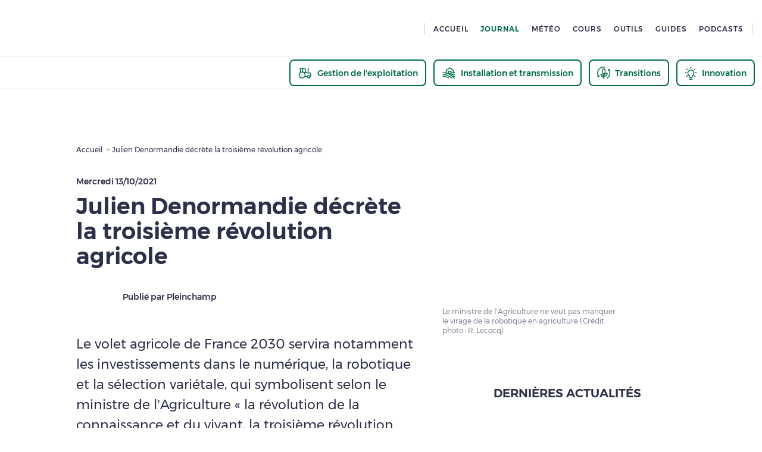

--- FILE ---
content_type: image/svg+xml
request_url: https://www.pleinchamp.com/icons/arrow.svg
body_size: 49
content:
<svg width="24" height="24" xmlns="http://www.w3.org/2000/svg"><path d="M16.39 6L22 12l-5.61 6L15 16.513 18.285 13H2v-2h16.285L15 7.487 16.39 6z" fill="#2D3049" fill-rule="evenodd"/></svg>

--- FILE ---
content_type: application/javascript
request_url: https://www.pleinchamp.com/_next/static/chunks/9557-9bedd82a5f04dfbe.js
body_size: 4053
content:
(self.webpackChunk_N_E=self.webpackChunk_N_E||[]).push([[1930,9557],{1259:(e,t,i)=>{"use strict";i.d(t,{W_:()=>c,a2:()=>d,a5:()=>r});var a=i(37876);i(14232);var n=i(67140),l=i(578);let r=.6,d=e=>{let{backgroundColor:t,foregroundColor:i,speed:r=2,height:d=150,width:c=400,preserveAspectRatio:_="none",fixedWidth:o=!1,style:s,dark:m,uniqueKey:g,...u}=e;return(0,a.jsx)(n.Ay,{backgroundColor:t||(m?l.x.GREY_CLOUD_MEDIUM:"#f3f3f3"),foregroundColor:i||(m?l.x.GREY_CLOUD_DARK:"#ecebeb"),height:d,preserveAspectRatio:_,speed:r,style:{boxSizing:"content-box",width:o?void 0:"100%",...s},uniqueKey:"cl-".concat(g),viewBox:"0 0 ".concat(c," ").concat(d),width:c,...u})},c=e=>{let{height:t=150,width:i=400,rx:n,ry:l,x:r=0,y:d=0,...c}=e,_=Number(t)/2;return(0,a.jsx)("rect",{height:t,rx:void 0===n?_:n,ry:void 0===l?_:l,width:i,x:r,y:d,...c})}},6706:(e,t,i)=>{"use strict";i.d(t,{s:()=>r});var a=i(37876),n=i(66848);i(14232);var l=i(25250);let r=e=>{let{show:t,inline:i=!1,animateHeight:r=!0,forceMount:d=!1,children:c,style:_,...o}=e,s=i?n.P.span:n.P.div;return t||d?(0,a.jsx)(s,{animate:t?"displayed":"hidden",exit:"hidden",initial:"hidden",style:{..._,overflow:"hidden"},variants:r?l.Np:l.qG,...o,children:c}):null}},15104:(e,t,i)=>{"use strict";i.d(t,{J:()=>d});var a=i(37876),n=i(14232),l=i(15039),r=i.n(l);let d=(0,n.forwardRef)((e,t)=>{let{className:i,wrapperClassName:n,onClick:l,type:d,children:c,..._}=e,o=r()("basic-button-wrapper",n),s=r()("basic-button",i);return(0,a.jsx)("button",{className:o,onClick:l,onKeyDown:e=>{l&&("Enter"===e.key||" "===e.key)&&l(e)},ref:t,type:d||"button",..._,children:(0,a.jsx)("span",{className:s,tabIndex:-1,children:c})})})},15686:(e,t,i)=>{"use strict";i.d(t,{_:()=>l});var a=i(58400),n=i(14232);function l(e,t){(0,n.useEffect)(()=>(t&&(e?a.mh:a.fY)(t),()=>{(0,a.qY)()}),[e,t])}},25250:(e,t,i)=>{"use strict";i.d(t,{Np:()=>n,hA:()=>a,qG:()=>l});let a={displayed:{opacity:1,scaleY:1},hidden:{opacity:0,scaleY:0}},n={displayed:{height:"100%",opacity:1,transitionEnd:{overflow:""}},hidden:{height:"0",opacity:0}},l={displayed:{opacity:1,transitionEnd:{overflow:""}},hidden:{opacity:0}}},37366:e=>{e.exports={"align-left":"PlcImgLoader_align-left__9NBgJ",alignLeft:"PlcImgLoader_align-left__9NBgJ","ez-embed-type-image":"PlcImgLoader_ez-embed-type-image__U74Vz",ezEmbedTypeImage:"PlcImgLoader_ez-embed-type-image__U74Vz","ezimage-field":"PlcImgLoader_ezimage-field__WcUUK",ezimageField:"PlcImgLoader_ezimage-field__WcUUK","align-right":"PlcImgLoader_align-right__eWHpf",alignRight:"PlcImgLoader_align-right__eWHpf","align-center":"PlcImgLoader_align-center__b1Ga6",alignCenter:"PlcImgLoader_align-center__b1Ga6","plc-img-loader":"PlcImgLoader_plc-img-loader__riAiq",plcImgLoader:"PlcImgLoader_plc-img-loader__riAiq",wrapper:"PlcImgLoader_wrapper__xnRKJ",illu:"PlcImgLoader_illu__HPRd_",cloud:"PlcImgLoader_cloud__zaOfG",moveClouds:"PlcImgLoader_moveClouds__OOdry"}},43342:e=>{e.exports={"align-left":"WebviewBackButton_align-left__sgNCQ",alignLeft:"WebviewBackButton_align-left__sgNCQ","ez-embed-type-image":"WebviewBackButton_ez-embed-type-image__ckTJo",ezEmbedTypeImage:"WebviewBackButton_ez-embed-type-image__ckTJo","ezimage-field":"WebviewBackButton_ezimage-field__BKQ9x",ezimageField:"WebviewBackButton_ezimage-field__BKQ9x","align-right":"WebviewBackButton_align-right__Mqw2Z",alignRight:"WebviewBackButton_align-right__Mqw2Z","align-center":"WebviewBackButton_align-center__NB8Pc",alignCenter:"WebviewBackButton_align-center__NB8Pc","webview-button":"WebviewBackButton_webview-button__lZ1kE",webviewButton:"WebviewBackButton_webview-button__lZ1kE"}},64679:(e,t,i)=>{"use strict";i.d(t,{m:()=>l});var a=i(37876),n=i(1259);i(14232);let l=e=>{let{height:t,uniqueKey:i,width:l,...r}=e;return(0,a.jsx)(n.a2,{height:t,uniqueKey:i,width:l,...r,children:(0,a.jsx)(n.W_,{height:t,rx:"0",ry:"0",width:l})})}},64872:(e,t,i)=>{"use strict";i.d(t,{Z:()=>p,i:()=>b});var a=i(37876),n=i(14232),l=i(6706),r=i(75589),d=i(71780),c=i(65490),_=i(15686),o=i(65378),s=i(86974),m=i(98398),g=i(15039),u=i.n(g);function p(e){let{caption:t,clipStyle:i,onLoad:r,className:g,...p}=e,[b,h]=n.useState(!1),[f,w]=n.useState(!1),v=(0,o.PU)(o.EA.m),{route:x}=(0,s.c)(),B=x.includes(m.xb.actu),y=u()("clipped-img",i,g);B&&v&&(y=u()("actu",i,g));let k=(0,n.useRef)(null);return(0,_._)(v&&f,k.current),(0,a.jsxs)("figure",{className:y,children:[(0,a.jsx)(d.F,{container:e=>(0,a.jsx)(l.s,{className:"container",forceMount:!0,onClick:()=>t&&v?w(!0):null,show:b,children:e}),onLoad:()=>{h(!0)},...p}),t&&(0,a.jsx)("figcaption",{className:v&&f?"open":"closed",onClick:()=>w(!1),ref:k,children:(0,a.jsx)(c.E,{flavour:"grey",variant:"tiny",children:t})})]})}function b(e){let{clipStyle:t,className:i,uniqueKey:n,...l}=e,d=u()("clipped-img",t,i);return(0,a.jsx)("figure",{className:d,...l,children:(0,a.jsx)("div",{className:"container",children:(0,a.jsx)(r.i,{height:600,uniqueKey:n,width:600,withSun:!1})})})}},67520:(e,t,i)=>{"use strict";i.d(t,{Q:()=>o});var a=i(37876),n=i(15104),l=i(14232),r=i(15039),d=i.n(r),c=i(75413),_=i.n(c);let o=(0,l.forwardRef)((e,t)=>{let{children:i,className:r,onClick:c,withAnimation:o=!0,...s}=e,[m,g]=(0,l.useState)(!1),u={x:void 0,y:void 0},[p,b]=(0,l.useState)(u),h=()=>{g(!1),b(u)},f=p.x?"".concat(p.x-100,"px"):void 0,w=p.y?"".concat(p.y-100,"px"):void 0,v=d()(_()["animated-button"],r,o?_()["with-animation "]:null);return(0,a.jsxs)(n.J,{className:v,onKeyDown:e=>{c&&("Enter"===e.key||" "===e.key)&&c(e)},onMouseDown:e=>{let{currentTarget:t}=e,i=t.getBoundingClientRect();g(!0),b({x:e.clientX-i.x,y:e.clientY-i.y})},onMouseLeave:h,onMouseUp:e=>{c&&c(e),h()},ref:t,...s,children:[i,m&&f&&w?(0,a.jsx)("div",{className:_().ripple,style:{transform:"translate(".concat(f,", ").concat(w,")")},children:(0,a.jsx)("div",{className:_().round})}):null]})})},70959:e=>{e.exports={"align-left":"BreadCrumb_align-left__9jeAU",alignLeft:"BreadCrumb_align-left__9jeAU","ez-embed-type-image":"BreadCrumb_ez-embed-type-image__TeTXK",ezEmbedTypeImage:"BreadCrumb_ez-embed-type-image__TeTXK","ezimage-field":"BreadCrumb_ezimage-field__NqHc7",ezimageField:"BreadCrumb_ezimage-field__NqHc7","align-right":"BreadCrumb_align-right__HwmpM",alignRight:"BreadCrumb_align-right__HwmpM","align-center":"BreadCrumb_align-center__MXCMT",alignCenter:"BreadCrumb_align-center__MXCMT","bread-crumb":"BreadCrumb_bread-crumb__07Ukr",breadCrumb:"BreadCrumb_bread-crumb__07Ukr"}},72433:(e,t,i)=>{"use strict";i.d(t,{n:()=>s});var a=i(37876);i(14232);var n=i(67520),l=i(97396),r=i(86974),d=i(15039),c=i.n(d),_=i(43342),o=i.n(_);let s=e=>{let{className:t}=e,i=(0,r.c)(),d=c()(o()["webview-button"],t);return(0,a.jsx)(n.Q,{className:d,onClick:()=>i.back(),children:(0,a.jsx)(l.x,{flavour:"meteo-dark-green",i18nKey:"common.webview.back.button",tag:"p",variant:"p",withArrow:!1,withLeftArrow:!0})})}},75413:e=>{e.exports={"align-left":"AnimatedButton_align-left__vha2V",alignLeft:"AnimatedButton_align-left__vha2V","ez-embed-type-image":"AnimatedButton_ez-embed-type-image__jGK5f",ezEmbedTypeImage:"AnimatedButton_ez-embed-type-image__jGK5f","ezimage-field":"AnimatedButton_ezimage-field__1WPPR",ezimageField:"AnimatedButton_ezimage-field__1WPPR","align-right":"AnimatedButton_align-right__eV4uj",alignRight:"AnimatedButton_align-right__eV4uj","align-center":"AnimatedButton_align-center__NApKx",alignCenter:"AnimatedButton_align-center__NApKx","animated-button":"AnimatedButton_animated-button__0qKnK",animatedButton:"AnimatedButton_animated-button__0qKnK","with-animation":"AnimatedButton_with-animation__ctw4R",withAnimation:"AnimatedButton_with-animation__ctw4R",ripple:"AnimatedButton_ripple__OTN_W",round:"AnimatedButton_round__HG9E8","scale-in":"AnimatedButton_scale-in__w7iK0",scaleIn:"AnimatedButton_scale-in__w7iK0"}},75589:(e,t,i)=>{"use strict";i.d(t,{i:()=>d});var a=i(37876),n=i(64679);i(14232);var l=i(37366),r=i.n(l);let d=e=>{let{height:t,width:i,withSun:l=!0,uniqueKey:d,...c}=e;return(0,a.jsx)("div",{className:r().plcImgLoader,children:(0,a.jsxs)("div",{className:r().wrapper,children:[(0,a.jsx)(n.m,{height:t,uniqueKey:d,width:i,...c}),l&&(0,a.jsx)("svg",{className:r().illu,viewBox:"0 0 345 135",xmlns:"http://www.w3.org/2000/svg",children:(0,a.jsxs)("g",{fill:"none",fillRule:"evenodd",children:[(0,a.jsx)("path",{className:r().cloud,d:"M180.377 18.034c1.191-.486 2.54-.75 3.892-.93 2.078-.275 91.586.07 93.728.197 2.138.124 7.242 1.593 8.916 2.673 1.956 1.26 3.327 3.222 3.327 3.222 1.287 2.442.686 3.965.048 5.51-.635 1.537-2.757 3.057-4.338 3.924-.589.323-1.906 1.061-2.644 1.144-5.385.602-98.64.058-103.304-2.329-2.335-1.196-3.665-2.852-4.684-4.744-1.338-2.48 1.777-7.333 5.06-8.667M33.893 22.034c.862-.486 1.84-.75 2.82-.93 1.502-.276 66.32.071 67.871.197 1.548.125 5.244 1.593 6.457 2.674 1.415 1.26 2.408 3.221 2.408 3.221.934 2.442.496 3.965.035 5.51-.46 1.537-1.995 3.056-3.14 3.924-.427.323-1.381 1.061-1.914 1.144-3.901.602-71.431.058-74.808-2.329-1.69-1.196-2.654-2.852-3.392-4.744-.969-2.48 1.286-7.333 3.663-8.667M163.45 118.094c.985-.51 2.1-.793 3.221-.983 1.718-.294 75.795.074 77.567.206 1.77.132 5.994 1.689 7.38 2.832 1.618 1.335 2.754 3.412 2.754 3.412 1.065 2.585.565 4.198.038 5.833-.525 1.629-2.28 3.235-3.59 4.155-.486.34-1.578 1.125-2.188 1.213-4.457.636-81.634.06-85.492-2.468-1.932-1.266-3.034-3.02-3.877-5.022-1.108-2.627 1.472-7.764 4.187-9.178",fill:"#D5D6DF"}),(0,a.jsx)("path",{d:"M146.055 25.833c-9.273 14.7-6.19 23.048-1.985 40.863 1.926 8.155 8.359 14.644 13.16 19.248 1.784 1.71 4.066 2.44 6.304 2.876 17.325 3.38 37.247 4.307 51.393-8.36 7.082-6.338 11.119-15.127 14.21-25.159 4.057-13.164-6.955-42.054-16.911-49.133-3.614-2.569-7.704-3.974-11.812-4.93-6.296-1.464-12.888-1.91-19.053.23-6.168 2.14-24.383 5.584-26.974 12.741l-8.332 11.624z",fill:"#FFD314"}),(0,a.jsx)("path",{className:r().cloud,d:"M291.902 85.276c-2.678-.599-5.712-.926-8.759-1.148-4.67-.34-206.066.088-210.883.242-4.813.156-16.296 1.968-20.064 3.305-4.4 1.556-7.485 3.978-7.485 3.978-2.898 3.018-1.543 4.9-.107 6.808 1.428 1.898 6.199 3.777 9.761 4.848 1.323.397 4.286 1.31 5.947 1.413 12.117.742 221.943.07 232.435-2.878 5.252-1.478 8.247-3.523 10.539-5.859 3.007-3.065-4-9.061-11.384-10.709M304.988 51.276c-2.217-.597-4.729-.926-7.25-1.147-3.865-.342-170.537.088-174.525.242-3.982.154-13.485 1.967-16.605 3.302-3.64 1.558-6.192 3.98-6.192 3.98-2.398 3.019-1.277 4.9-.089 6.807 1.18 1.9 5.13 3.776 8.078 4.848 1.094.398 3.546 1.314 4.92 1.413 10.03.744 183.68.071 192.362-2.878 4.347-1.477 6.823-3.524 8.722-5.859 2.489-3.066-3.31-9.06-9.421-10.708",fill:"#D5D6DF"})]})})]})})}},91930:(e,t,i)=>{"use strict";i.r(t),i.d(t,{BreadCrumb:()=>u});var a=i(37876),n=i(65490);i(14232);var l=i(31777),r=i(21561),d=i(65378),c=i(45370),_=i(31337),o=i(15039),s=i.n(o),m=i(70959),g=i.n(m);let u=e=>{let{steps:t,className:i,customSpacing:o,...m}=e,u=e=>{let{label:t,notI18n:i}=e;return i?(0,a.jsx)(n.E,{tag:"span",variant:"tiny",children:t}):(0,a.jsx)(n.E,{i18nKey:t,tag:"span",variant:"tiny"})},p=(0,d.UP)({all:"none",m:["block","plc-pt-basis",o?void 0:"plc-mb-xl"]}),b=(0,l.d4)(c.Ax.isSSO),h=(0,_.$)();return b||h?null:(0,a.jsx)("nav",{className:s()(g()["bread-crumb"],p,i),...m,children:(0,a.jsx)("ol",{className:"flex align-center",children:t.map(e=>(0,a.jsx)("li",{style:{cursor:e.onClick?"pointer":"default"},children:e.linkProps?(0,a.jsx)(r.x,{linkProps:e.linkProps,onClick:e.onClick,onKeyPress:e.onClick,children:u(e)}):(0,a.jsx)(a.Fragment,{children:u(e)})},e.label))})})}}}]);

--- FILE ---
content_type: image/svg+xml
request_url: https://www.pleinchamp.com/img/yellow-sun.svg
body_size: 519
content:
<?xml version="1.0" encoding="UTF-8"?>
<svg width="44px" height="44px" viewBox="0 0 44 44" version="1.1" xmlns="http://www.w3.org/2000/svg" xmlns:xlink="http://www.w3.org/1999/xlink">
    <!-- Generator: Sketch 61.2 (89653) - https://sketch.com -->
    <title>Icons/Big/Ciel-serein</title>
    <desc>Created with Sketch.</desc>
    <g id="Icons/Big/Ciel-serein" stroke="none" stroke-width="1" fill="none" fill-rule="evenodd">
        <path d="M7.78455469,17.5056846 C6.45522141,21.8386126 7.077687,24.541602 7.73563983,27.282475 C8.3897562,30.0110358 10.5784564,32.7055014 12.2127883,34.2454666 C12.8189489,34.8175078 14.1780147,36.131119 14.939552,36.2769706 C20.8333132,37.4068467 27.0263182,37.6985498 31.8391568,33.4622248 C34.2474944,31.3416945 35.620947,28.4019331 36.6721369,25.0464 C38.0523033,20.6433874 34.8383092,12.0324625 31.4516744,9.6647423 C30.2230482,8.80478632 28.8313725,8.33503063 27.433942,8.01586194 C25.2912793,7.52527031 22.6297354,6.81968968 20.4199346,7.04225538 C18.2120521,7.26482108 12.9455521,9.87026042 11.217227,11.7871667 C9.20020831,14.0251359 7.78455469,17.5056846 7.78455469,17.5056846" id="Fill-1" fill="#FFD314"></path>
    </g>
</svg>